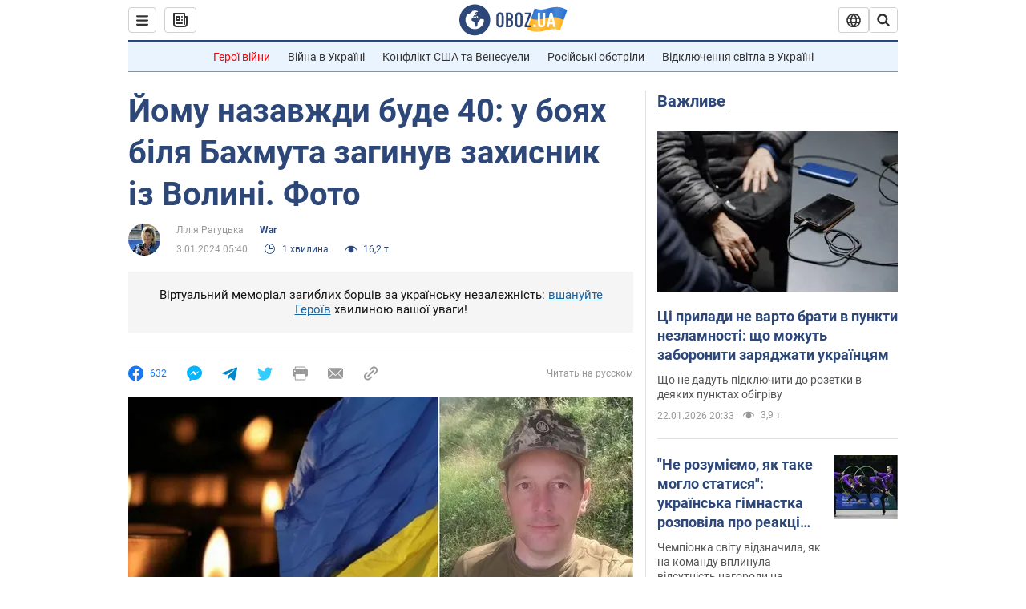

--- FILE ---
content_type: application/x-javascript; charset=utf-8
request_url: https://servicer.idealmedia.io/1418748/1?nocmp=1&sessionId=6972ac78-04021&sessionPage=1&sessionNumberWeek=1&sessionNumber=1&scale_metric_1=64.00&scale_metric_2=256.00&scale_metric_3=100.00&cbuster=1769122936287846900896&pvid=cf86e112-45e6-4f22-b092-58c64eb4cd4b&implVersion=11&lct=1763555100&mp4=1&ap=1&consentStrLen=0&wlid=c67a43aa-a6af-4b28-b139-cf06e34b0f2a&uniqId=01d16&niet=4g&nisd=false&evt=%5B%7B%22event%22%3A1%2C%22methods%22%3A%5B1%2C2%5D%7D%2C%7B%22event%22%3A2%2C%22methods%22%3A%5B1%2C2%5D%7D%5D&pv=5&jsv=es6&dpr=1&hashCommit=cbd500eb&apt=2024-01-03T05%3A40%3A00&tfre=3638&w=0&h=1&tl=150&tlp=1&sz=0x1&szp=1&szl=1&cxurl=https%3A%2F%2Fwar.obozrevatel.com%2Fukr%2Fjomu-nazavzhdi-bude-40-u-boyah-bilya-bahmuta-zaginuv-zahisnik-z-volini-foto.htm&ref=&lu=https%3A%2F%2Fwar.obozrevatel.com%2Fukr%2Fjomu-nazavzhdi-bude-40-u-boyah-bilya-bahmuta-zaginuv-zahisnik-z-volini-foto.htm%3F_gl%3D1*13jgnmn*_ga*MTA2NzQ3ODIwNC4xNjk0NzgzNDY4*_ga_JBX3X27G7H*MTcwNDM1MzY1Ny41NTkuMS4xNzA0MzUzNzU1LjM5LjAuMA..
body_size: 895
content:
var _mgq=_mgq||[];
_mgq.push(["IdealmediaLoadGoods1418748_01d16",[
["tsn.ua","11961761","1","Після окупації саме цього міста рф хоче закінчити війну","Переможниця «Битви екстрасенсів», тарологиня Яна Пасинкова передбачила, що Росія планувала вийти до Одеси і після окупації півдня України закінчити війну.","0","","","","Q3A_vT22IfiBR31kg2EVQOYdQlrMHnvWaen1gMoRyiowTJzDlndJxZG2sYQLxm7SJP9NESf5a0MfIieRFDqB_Kldt0JdlZKDYLbkLtP-Q-UmZvOiaZYqJarU06VIluTn",{"i":"https://s-img.idealmedia.io/n/11961761/45x45/96x0x386x386/aHR0cDovL2ltZ2hvc3RzLmNvbS90LzIwMjYtMDEvNTA5MTUzLzlhMjU5ODJiM2ExM2I0YjVhNjViYWFiOTg1ODY2NDBlLmpwZWc.webp?v=1769122936-6PM0QAM24ZFYmW_B5n_xB_QsvQzCqQRQ83Hii77UlJw","l":"https://clck.idealmedia.io/pnews/11961761/i/1298901/pp/1/1?h=Q3A_vT22IfiBR31kg2EVQOYdQlrMHnvWaen1gMoRyiowTJzDlndJxZG2sYQLxm7SJP9NESf5a0MfIieRFDqB_Kldt0JdlZKDYLbkLtP-Q-UmZvOiaZYqJarU06VIluTn&utm_campaign=obozrevatel.com&utm_source=obozrevatel.com&utm_medium=referral&rid=65565e57-f7e6-11f0-8a7d-d404e6f98490&tt=Direct&att=3&afrd=296&iv=11&ct=1&gdprApplies=0&muid=q0mgefR70P2f&st=-300&mp4=1&h2=RGCnD2pppFaSHdacZpvmnoTb7XFiyzmF87A5iRFByjsgNjusZyjGo1rMnMT1hEiOhumDt6a8mN7o5CH77ZLjIg**","adc":[],"sdl":0,"dl":"","category":"Интересное","dbbr":0,"bbrt":0,"type":"e","media-type":"static","clicktrackers":[],"cta":"Читати далі","cdt":"","tri":"65566d3a-f7e6-11f0-8a7d-d404e6f98490","crid":"11961761"}],],
{"awc":{},"dt":"desktop","ts":"","tt":"Direct","isBot":1,"h2":"RGCnD2pppFaSHdacZpvmnoTb7XFiyzmF87A5iRFByjsgNjusZyjGo1rMnMT1hEiOhumDt6a8mN7o5CH77ZLjIg**","ats":0,"rid":"65565e57-f7e6-11f0-8a7d-d404e6f98490","pvid":"cf86e112-45e6-4f22-b092-58c64eb4cd4b","iv":11,"brid":32,"muidn":"q0mgefR70P2f","dnt":2,"cv":2,"afrd":296,"consent":true,"adv_src_id":39175}]);
_mgqp();
